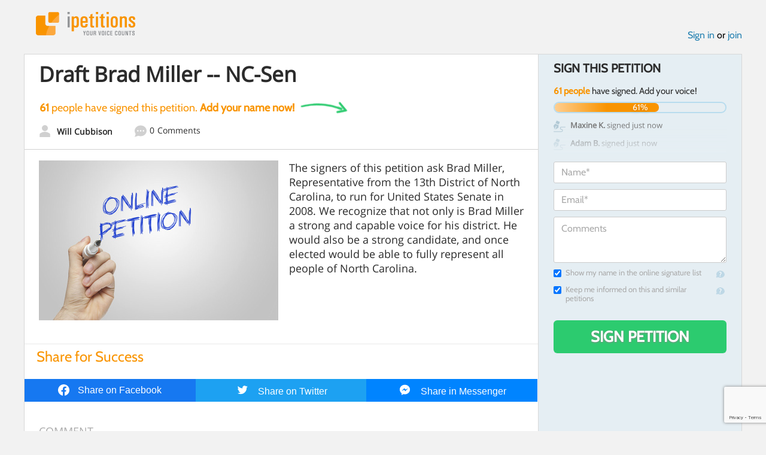

--- FILE ---
content_type: text/html; charset=utf-8
request_url: https://www.google.com/recaptcha/api2/anchor?ar=1&k=6LcFiWspAAAAAC7kwjTJ-C25bnrLYUjPVW3kG27E&co=aHR0cHM6Ly93d3cuaXBldGl0aW9ucy5jb206NDQz&hl=en&v=PoyoqOPhxBO7pBk68S4YbpHZ&size=invisible&anchor-ms=20000&execute-ms=30000&cb=sbsrbw2d7t24
body_size: 49092
content:
<!DOCTYPE HTML><html dir="ltr" lang="en"><head><meta http-equiv="Content-Type" content="text/html; charset=UTF-8">
<meta http-equiv="X-UA-Compatible" content="IE=edge">
<title>reCAPTCHA</title>
<style type="text/css">
/* cyrillic-ext */
@font-face {
  font-family: 'Roboto';
  font-style: normal;
  font-weight: 400;
  font-stretch: 100%;
  src: url(//fonts.gstatic.com/s/roboto/v48/KFO7CnqEu92Fr1ME7kSn66aGLdTylUAMa3GUBHMdazTgWw.woff2) format('woff2');
  unicode-range: U+0460-052F, U+1C80-1C8A, U+20B4, U+2DE0-2DFF, U+A640-A69F, U+FE2E-FE2F;
}
/* cyrillic */
@font-face {
  font-family: 'Roboto';
  font-style: normal;
  font-weight: 400;
  font-stretch: 100%;
  src: url(//fonts.gstatic.com/s/roboto/v48/KFO7CnqEu92Fr1ME7kSn66aGLdTylUAMa3iUBHMdazTgWw.woff2) format('woff2');
  unicode-range: U+0301, U+0400-045F, U+0490-0491, U+04B0-04B1, U+2116;
}
/* greek-ext */
@font-face {
  font-family: 'Roboto';
  font-style: normal;
  font-weight: 400;
  font-stretch: 100%;
  src: url(//fonts.gstatic.com/s/roboto/v48/KFO7CnqEu92Fr1ME7kSn66aGLdTylUAMa3CUBHMdazTgWw.woff2) format('woff2');
  unicode-range: U+1F00-1FFF;
}
/* greek */
@font-face {
  font-family: 'Roboto';
  font-style: normal;
  font-weight: 400;
  font-stretch: 100%;
  src: url(//fonts.gstatic.com/s/roboto/v48/KFO7CnqEu92Fr1ME7kSn66aGLdTylUAMa3-UBHMdazTgWw.woff2) format('woff2');
  unicode-range: U+0370-0377, U+037A-037F, U+0384-038A, U+038C, U+038E-03A1, U+03A3-03FF;
}
/* math */
@font-face {
  font-family: 'Roboto';
  font-style: normal;
  font-weight: 400;
  font-stretch: 100%;
  src: url(//fonts.gstatic.com/s/roboto/v48/KFO7CnqEu92Fr1ME7kSn66aGLdTylUAMawCUBHMdazTgWw.woff2) format('woff2');
  unicode-range: U+0302-0303, U+0305, U+0307-0308, U+0310, U+0312, U+0315, U+031A, U+0326-0327, U+032C, U+032F-0330, U+0332-0333, U+0338, U+033A, U+0346, U+034D, U+0391-03A1, U+03A3-03A9, U+03B1-03C9, U+03D1, U+03D5-03D6, U+03F0-03F1, U+03F4-03F5, U+2016-2017, U+2034-2038, U+203C, U+2040, U+2043, U+2047, U+2050, U+2057, U+205F, U+2070-2071, U+2074-208E, U+2090-209C, U+20D0-20DC, U+20E1, U+20E5-20EF, U+2100-2112, U+2114-2115, U+2117-2121, U+2123-214F, U+2190, U+2192, U+2194-21AE, U+21B0-21E5, U+21F1-21F2, U+21F4-2211, U+2213-2214, U+2216-22FF, U+2308-230B, U+2310, U+2319, U+231C-2321, U+2336-237A, U+237C, U+2395, U+239B-23B7, U+23D0, U+23DC-23E1, U+2474-2475, U+25AF, U+25B3, U+25B7, U+25BD, U+25C1, U+25CA, U+25CC, U+25FB, U+266D-266F, U+27C0-27FF, U+2900-2AFF, U+2B0E-2B11, U+2B30-2B4C, U+2BFE, U+3030, U+FF5B, U+FF5D, U+1D400-1D7FF, U+1EE00-1EEFF;
}
/* symbols */
@font-face {
  font-family: 'Roboto';
  font-style: normal;
  font-weight: 400;
  font-stretch: 100%;
  src: url(//fonts.gstatic.com/s/roboto/v48/KFO7CnqEu92Fr1ME7kSn66aGLdTylUAMaxKUBHMdazTgWw.woff2) format('woff2');
  unicode-range: U+0001-000C, U+000E-001F, U+007F-009F, U+20DD-20E0, U+20E2-20E4, U+2150-218F, U+2190, U+2192, U+2194-2199, U+21AF, U+21E6-21F0, U+21F3, U+2218-2219, U+2299, U+22C4-22C6, U+2300-243F, U+2440-244A, U+2460-24FF, U+25A0-27BF, U+2800-28FF, U+2921-2922, U+2981, U+29BF, U+29EB, U+2B00-2BFF, U+4DC0-4DFF, U+FFF9-FFFB, U+10140-1018E, U+10190-1019C, U+101A0, U+101D0-101FD, U+102E0-102FB, U+10E60-10E7E, U+1D2C0-1D2D3, U+1D2E0-1D37F, U+1F000-1F0FF, U+1F100-1F1AD, U+1F1E6-1F1FF, U+1F30D-1F30F, U+1F315, U+1F31C, U+1F31E, U+1F320-1F32C, U+1F336, U+1F378, U+1F37D, U+1F382, U+1F393-1F39F, U+1F3A7-1F3A8, U+1F3AC-1F3AF, U+1F3C2, U+1F3C4-1F3C6, U+1F3CA-1F3CE, U+1F3D4-1F3E0, U+1F3ED, U+1F3F1-1F3F3, U+1F3F5-1F3F7, U+1F408, U+1F415, U+1F41F, U+1F426, U+1F43F, U+1F441-1F442, U+1F444, U+1F446-1F449, U+1F44C-1F44E, U+1F453, U+1F46A, U+1F47D, U+1F4A3, U+1F4B0, U+1F4B3, U+1F4B9, U+1F4BB, U+1F4BF, U+1F4C8-1F4CB, U+1F4D6, U+1F4DA, U+1F4DF, U+1F4E3-1F4E6, U+1F4EA-1F4ED, U+1F4F7, U+1F4F9-1F4FB, U+1F4FD-1F4FE, U+1F503, U+1F507-1F50B, U+1F50D, U+1F512-1F513, U+1F53E-1F54A, U+1F54F-1F5FA, U+1F610, U+1F650-1F67F, U+1F687, U+1F68D, U+1F691, U+1F694, U+1F698, U+1F6AD, U+1F6B2, U+1F6B9-1F6BA, U+1F6BC, U+1F6C6-1F6CF, U+1F6D3-1F6D7, U+1F6E0-1F6EA, U+1F6F0-1F6F3, U+1F6F7-1F6FC, U+1F700-1F7FF, U+1F800-1F80B, U+1F810-1F847, U+1F850-1F859, U+1F860-1F887, U+1F890-1F8AD, U+1F8B0-1F8BB, U+1F8C0-1F8C1, U+1F900-1F90B, U+1F93B, U+1F946, U+1F984, U+1F996, U+1F9E9, U+1FA00-1FA6F, U+1FA70-1FA7C, U+1FA80-1FA89, U+1FA8F-1FAC6, U+1FACE-1FADC, U+1FADF-1FAE9, U+1FAF0-1FAF8, U+1FB00-1FBFF;
}
/* vietnamese */
@font-face {
  font-family: 'Roboto';
  font-style: normal;
  font-weight: 400;
  font-stretch: 100%;
  src: url(//fonts.gstatic.com/s/roboto/v48/KFO7CnqEu92Fr1ME7kSn66aGLdTylUAMa3OUBHMdazTgWw.woff2) format('woff2');
  unicode-range: U+0102-0103, U+0110-0111, U+0128-0129, U+0168-0169, U+01A0-01A1, U+01AF-01B0, U+0300-0301, U+0303-0304, U+0308-0309, U+0323, U+0329, U+1EA0-1EF9, U+20AB;
}
/* latin-ext */
@font-face {
  font-family: 'Roboto';
  font-style: normal;
  font-weight: 400;
  font-stretch: 100%;
  src: url(//fonts.gstatic.com/s/roboto/v48/KFO7CnqEu92Fr1ME7kSn66aGLdTylUAMa3KUBHMdazTgWw.woff2) format('woff2');
  unicode-range: U+0100-02BA, U+02BD-02C5, U+02C7-02CC, U+02CE-02D7, U+02DD-02FF, U+0304, U+0308, U+0329, U+1D00-1DBF, U+1E00-1E9F, U+1EF2-1EFF, U+2020, U+20A0-20AB, U+20AD-20C0, U+2113, U+2C60-2C7F, U+A720-A7FF;
}
/* latin */
@font-face {
  font-family: 'Roboto';
  font-style: normal;
  font-weight: 400;
  font-stretch: 100%;
  src: url(//fonts.gstatic.com/s/roboto/v48/KFO7CnqEu92Fr1ME7kSn66aGLdTylUAMa3yUBHMdazQ.woff2) format('woff2');
  unicode-range: U+0000-00FF, U+0131, U+0152-0153, U+02BB-02BC, U+02C6, U+02DA, U+02DC, U+0304, U+0308, U+0329, U+2000-206F, U+20AC, U+2122, U+2191, U+2193, U+2212, U+2215, U+FEFF, U+FFFD;
}
/* cyrillic-ext */
@font-face {
  font-family: 'Roboto';
  font-style: normal;
  font-weight: 500;
  font-stretch: 100%;
  src: url(//fonts.gstatic.com/s/roboto/v48/KFO7CnqEu92Fr1ME7kSn66aGLdTylUAMa3GUBHMdazTgWw.woff2) format('woff2');
  unicode-range: U+0460-052F, U+1C80-1C8A, U+20B4, U+2DE0-2DFF, U+A640-A69F, U+FE2E-FE2F;
}
/* cyrillic */
@font-face {
  font-family: 'Roboto';
  font-style: normal;
  font-weight: 500;
  font-stretch: 100%;
  src: url(//fonts.gstatic.com/s/roboto/v48/KFO7CnqEu92Fr1ME7kSn66aGLdTylUAMa3iUBHMdazTgWw.woff2) format('woff2');
  unicode-range: U+0301, U+0400-045F, U+0490-0491, U+04B0-04B1, U+2116;
}
/* greek-ext */
@font-face {
  font-family: 'Roboto';
  font-style: normal;
  font-weight: 500;
  font-stretch: 100%;
  src: url(//fonts.gstatic.com/s/roboto/v48/KFO7CnqEu92Fr1ME7kSn66aGLdTylUAMa3CUBHMdazTgWw.woff2) format('woff2');
  unicode-range: U+1F00-1FFF;
}
/* greek */
@font-face {
  font-family: 'Roboto';
  font-style: normal;
  font-weight: 500;
  font-stretch: 100%;
  src: url(//fonts.gstatic.com/s/roboto/v48/KFO7CnqEu92Fr1ME7kSn66aGLdTylUAMa3-UBHMdazTgWw.woff2) format('woff2');
  unicode-range: U+0370-0377, U+037A-037F, U+0384-038A, U+038C, U+038E-03A1, U+03A3-03FF;
}
/* math */
@font-face {
  font-family: 'Roboto';
  font-style: normal;
  font-weight: 500;
  font-stretch: 100%;
  src: url(//fonts.gstatic.com/s/roboto/v48/KFO7CnqEu92Fr1ME7kSn66aGLdTylUAMawCUBHMdazTgWw.woff2) format('woff2');
  unicode-range: U+0302-0303, U+0305, U+0307-0308, U+0310, U+0312, U+0315, U+031A, U+0326-0327, U+032C, U+032F-0330, U+0332-0333, U+0338, U+033A, U+0346, U+034D, U+0391-03A1, U+03A3-03A9, U+03B1-03C9, U+03D1, U+03D5-03D6, U+03F0-03F1, U+03F4-03F5, U+2016-2017, U+2034-2038, U+203C, U+2040, U+2043, U+2047, U+2050, U+2057, U+205F, U+2070-2071, U+2074-208E, U+2090-209C, U+20D0-20DC, U+20E1, U+20E5-20EF, U+2100-2112, U+2114-2115, U+2117-2121, U+2123-214F, U+2190, U+2192, U+2194-21AE, U+21B0-21E5, U+21F1-21F2, U+21F4-2211, U+2213-2214, U+2216-22FF, U+2308-230B, U+2310, U+2319, U+231C-2321, U+2336-237A, U+237C, U+2395, U+239B-23B7, U+23D0, U+23DC-23E1, U+2474-2475, U+25AF, U+25B3, U+25B7, U+25BD, U+25C1, U+25CA, U+25CC, U+25FB, U+266D-266F, U+27C0-27FF, U+2900-2AFF, U+2B0E-2B11, U+2B30-2B4C, U+2BFE, U+3030, U+FF5B, U+FF5D, U+1D400-1D7FF, U+1EE00-1EEFF;
}
/* symbols */
@font-face {
  font-family: 'Roboto';
  font-style: normal;
  font-weight: 500;
  font-stretch: 100%;
  src: url(//fonts.gstatic.com/s/roboto/v48/KFO7CnqEu92Fr1ME7kSn66aGLdTylUAMaxKUBHMdazTgWw.woff2) format('woff2');
  unicode-range: U+0001-000C, U+000E-001F, U+007F-009F, U+20DD-20E0, U+20E2-20E4, U+2150-218F, U+2190, U+2192, U+2194-2199, U+21AF, U+21E6-21F0, U+21F3, U+2218-2219, U+2299, U+22C4-22C6, U+2300-243F, U+2440-244A, U+2460-24FF, U+25A0-27BF, U+2800-28FF, U+2921-2922, U+2981, U+29BF, U+29EB, U+2B00-2BFF, U+4DC0-4DFF, U+FFF9-FFFB, U+10140-1018E, U+10190-1019C, U+101A0, U+101D0-101FD, U+102E0-102FB, U+10E60-10E7E, U+1D2C0-1D2D3, U+1D2E0-1D37F, U+1F000-1F0FF, U+1F100-1F1AD, U+1F1E6-1F1FF, U+1F30D-1F30F, U+1F315, U+1F31C, U+1F31E, U+1F320-1F32C, U+1F336, U+1F378, U+1F37D, U+1F382, U+1F393-1F39F, U+1F3A7-1F3A8, U+1F3AC-1F3AF, U+1F3C2, U+1F3C4-1F3C6, U+1F3CA-1F3CE, U+1F3D4-1F3E0, U+1F3ED, U+1F3F1-1F3F3, U+1F3F5-1F3F7, U+1F408, U+1F415, U+1F41F, U+1F426, U+1F43F, U+1F441-1F442, U+1F444, U+1F446-1F449, U+1F44C-1F44E, U+1F453, U+1F46A, U+1F47D, U+1F4A3, U+1F4B0, U+1F4B3, U+1F4B9, U+1F4BB, U+1F4BF, U+1F4C8-1F4CB, U+1F4D6, U+1F4DA, U+1F4DF, U+1F4E3-1F4E6, U+1F4EA-1F4ED, U+1F4F7, U+1F4F9-1F4FB, U+1F4FD-1F4FE, U+1F503, U+1F507-1F50B, U+1F50D, U+1F512-1F513, U+1F53E-1F54A, U+1F54F-1F5FA, U+1F610, U+1F650-1F67F, U+1F687, U+1F68D, U+1F691, U+1F694, U+1F698, U+1F6AD, U+1F6B2, U+1F6B9-1F6BA, U+1F6BC, U+1F6C6-1F6CF, U+1F6D3-1F6D7, U+1F6E0-1F6EA, U+1F6F0-1F6F3, U+1F6F7-1F6FC, U+1F700-1F7FF, U+1F800-1F80B, U+1F810-1F847, U+1F850-1F859, U+1F860-1F887, U+1F890-1F8AD, U+1F8B0-1F8BB, U+1F8C0-1F8C1, U+1F900-1F90B, U+1F93B, U+1F946, U+1F984, U+1F996, U+1F9E9, U+1FA00-1FA6F, U+1FA70-1FA7C, U+1FA80-1FA89, U+1FA8F-1FAC6, U+1FACE-1FADC, U+1FADF-1FAE9, U+1FAF0-1FAF8, U+1FB00-1FBFF;
}
/* vietnamese */
@font-face {
  font-family: 'Roboto';
  font-style: normal;
  font-weight: 500;
  font-stretch: 100%;
  src: url(//fonts.gstatic.com/s/roboto/v48/KFO7CnqEu92Fr1ME7kSn66aGLdTylUAMa3OUBHMdazTgWw.woff2) format('woff2');
  unicode-range: U+0102-0103, U+0110-0111, U+0128-0129, U+0168-0169, U+01A0-01A1, U+01AF-01B0, U+0300-0301, U+0303-0304, U+0308-0309, U+0323, U+0329, U+1EA0-1EF9, U+20AB;
}
/* latin-ext */
@font-face {
  font-family: 'Roboto';
  font-style: normal;
  font-weight: 500;
  font-stretch: 100%;
  src: url(//fonts.gstatic.com/s/roboto/v48/KFO7CnqEu92Fr1ME7kSn66aGLdTylUAMa3KUBHMdazTgWw.woff2) format('woff2');
  unicode-range: U+0100-02BA, U+02BD-02C5, U+02C7-02CC, U+02CE-02D7, U+02DD-02FF, U+0304, U+0308, U+0329, U+1D00-1DBF, U+1E00-1E9F, U+1EF2-1EFF, U+2020, U+20A0-20AB, U+20AD-20C0, U+2113, U+2C60-2C7F, U+A720-A7FF;
}
/* latin */
@font-face {
  font-family: 'Roboto';
  font-style: normal;
  font-weight: 500;
  font-stretch: 100%;
  src: url(//fonts.gstatic.com/s/roboto/v48/KFO7CnqEu92Fr1ME7kSn66aGLdTylUAMa3yUBHMdazQ.woff2) format('woff2');
  unicode-range: U+0000-00FF, U+0131, U+0152-0153, U+02BB-02BC, U+02C6, U+02DA, U+02DC, U+0304, U+0308, U+0329, U+2000-206F, U+20AC, U+2122, U+2191, U+2193, U+2212, U+2215, U+FEFF, U+FFFD;
}
/* cyrillic-ext */
@font-face {
  font-family: 'Roboto';
  font-style: normal;
  font-weight: 900;
  font-stretch: 100%;
  src: url(//fonts.gstatic.com/s/roboto/v48/KFO7CnqEu92Fr1ME7kSn66aGLdTylUAMa3GUBHMdazTgWw.woff2) format('woff2');
  unicode-range: U+0460-052F, U+1C80-1C8A, U+20B4, U+2DE0-2DFF, U+A640-A69F, U+FE2E-FE2F;
}
/* cyrillic */
@font-face {
  font-family: 'Roboto';
  font-style: normal;
  font-weight: 900;
  font-stretch: 100%;
  src: url(//fonts.gstatic.com/s/roboto/v48/KFO7CnqEu92Fr1ME7kSn66aGLdTylUAMa3iUBHMdazTgWw.woff2) format('woff2');
  unicode-range: U+0301, U+0400-045F, U+0490-0491, U+04B0-04B1, U+2116;
}
/* greek-ext */
@font-face {
  font-family: 'Roboto';
  font-style: normal;
  font-weight: 900;
  font-stretch: 100%;
  src: url(//fonts.gstatic.com/s/roboto/v48/KFO7CnqEu92Fr1ME7kSn66aGLdTylUAMa3CUBHMdazTgWw.woff2) format('woff2');
  unicode-range: U+1F00-1FFF;
}
/* greek */
@font-face {
  font-family: 'Roboto';
  font-style: normal;
  font-weight: 900;
  font-stretch: 100%;
  src: url(//fonts.gstatic.com/s/roboto/v48/KFO7CnqEu92Fr1ME7kSn66aGLdTylUAMa3-UBHMdazTgWw.woff2) format('woff2');
  unicode-range: U+0370-0377, U+037A-037F, U+0384-038A, U+038C, U+038E-03A1, U+03A3-03FF;
}
/* math */
@font-face {
  font-family: 'Roboto';
  font-style: normal;
  font-weight: 900;
  font-stretch: 100%;
  src: url(//fonts.gstatic.com/s/roboto/v48/KFO7CnqEu92Fr1ME7kSn66aGLdTylUAMawCUBHMdazTgWw.woff2) format('woff2');
  unicode-range: U+0302-0303, U+0305, U+0307-0308, U+0310, U+0312, U+0315, U+031A, U+0326-0327, U+032C, U+032F-0330, U+0332-0333, U+0338, U+033A, U+0346, U+034D, U+0391-03A1, U+03A3-03A9, U+03B1-03C9, U+03D1, U+03D5-03D6, U+03F0-03F1, U+03F4-03F5, U+2016-2017, U+2034-2038, U+203C, U+2040, U+2043, U+2047, U+2050, U+2057, U+205F, U+2070-2071, U+2074-208E, U+2090-209C, U+20D0-20DC, U+20E1, U+20E5-20EF, U+2100-2112, U+2114-2115, U+2117-2121, U+2123-214F, U+2190, U+2192, U+2194-21AE, U+21B0-21E5, U+21F1-21F2, U+21F4-2211, U+2213-2214, U+2216-22FF, U+2308-230B, U+2310, U+2319, U+231C-2321, U+2336-237A, U+237C, U+2395, U+239B-23B7, U+23D0, U+23DC-23E1, U+2474-2475, U+25AF, U+25B3, U+25B7, U+25BD, U+25C1, U+25CA, U+25CC, U+25FB, U+266D-266F, U+27C0-27FF, U+2900-2AFF, U+2B0E-2B11, U+2B30-2B4C, U+2BFE, U+3030, U+FF5B, U+FF5D, U+1D400-1D7FF, U+1EE00-1EEFF;
}
/* symbols */
@font-face {
  font-family: 'Roboto';
  font-style: normal;
  font-weight: 900;
  font-stretch: 100%;
  src: url(//fonts.gstatic.com/s/roboto/v48/KFO7CnqEu92Fr1ME7kSn66aGLdTylUAMaxKUBHMdazTgWw.woff2) format('woff2');
  unicode-range: U+0001-000C, U+000E-001F, U+007F-009F, U+20DD-20E0, U+20E2-20E4, U+2150-218F, U+2190, U+2192, U+2194-2199, U+21AF, U+21E6-21F0, U+21F3, U+2218-2219, U+2299, U+22C4-22C6, U+2300-243F, U+2440-244A, U+2460-24FF, U+25A0-27BF, U+2800-28FF, U+2921-2922, U+2981, U+29BF, U+29EB, U+2B00-2BFF, U+4DC0-4DFF, U+FFF9-FFFB, U+10140-1018E, U+10190-1019C, U+101A0, U+101D0-101FD, U+102E0-102FB, U+10E60-10E7E, U+1D2C0-1D2D3, U+1D2E0-1D37F, U+1F000-1F0FF, U+1F100-1F1AD, U+1F1E6-1F1FF, U+1F30D-1F30F, U+1F315, U+1F31C, U+1F31E, U+1F320-1F32C, U+1F336, U+1F378, U+1F37D, U+1F382, U+1F393-1F39F, U+1F3A7-1F3A8, U+1F3AC-1F3AF, U+1F3C2, U+1F3C4-1F3C6, U+1F3CA-1F3CE, U+1F3D4-1F3E0, U+1F3ED, U+1F3F1-1F3F3, U+1F3F5-1F3F7, U+1F408, U+1F415, U+1F41F, U+1F426, U+1F43F, U+1F441-1F442, U+1F444, U+1F446-1F449, U+1F44C-1F44E, U+1F453, U+1F46A, U+1F47D, U+1F4A3, U+1F4B0, U+1F4B3, U+1F4B9, U+1F4BB, U+1F4BF, U+1F4C8-1F4CB, U+1F4D6, U+1F4DA, U+1F4DF, U+1F4E3-1F4E6, U+1F4EA-1F4ED, U+1F4F7, U+1F4F9-1F4FB, U+1F4FD-1F4FE, U+1F503, U+1F507-1F50B, U+1F50D, U+1F512-1F513, U+1F53E-1F54A, U+1F54F-1F5FA, U+1F610, U+1F650-1F67F, U+1F687, U+1F68D, U+1F691, U+1F694, U+1F698, U+1F6AD, U+1F6B2, U+1F6B9-1F6BA, U+1F6BC, U+1F6C6-1F6CF, U+1F6D3-1F6D7, U+1F6E0-1F6EA, U+1F6F0-1F6F3, U+1F6F7-1F6FC, U+1F700-1F7FF, U+1F800-1F80B, U+1F810-1F847, U+1F850-1F859, U+1F860-1F887, U+1F890-1F8AD, U+1F8B0-1F8BB, U+1F8C0-1F8C1, U+1F900-1F90B, U+1F93B, U+1F946, U+1F984, U+1F996, U+1F9E9, U+1FA00-1FA6F, U+1FA70-1FA7C, U+1FA80-1FA89, U+1FA8F-1FAC6, U+1FACE-1FADC, U+1FADF-1FAE9, U+1FAF0-1FAF8, U+1FB00-1FBFF;
}
/* vietnamese */
@font-face {
  font-family: 'Roboto';
  font-style: normal;
  font-weight: 900;
  font-stretch: 100%;
  src: url(//fonts.gstatic.com/s/roboto/v48/KFO7CnqEu92Fr1ME7kSn66aGLdTylUAMa3OUBHMdazTgWw.woff2) format('woff2');
  unicode-range: U+0102-0103, U+0110-0111, U+0128-0129, U+0168-0169, U+01A0-01A1, U+01AF-01B0, U+0300-0301, U+0303-0304, U+0308-0309, U+0323, U+0329, U+1EA0-1EF9, U+20AB;
}
/* latin-ext */
@font-face {
  font-family: 'Roboto';
  font-style: normal;
  font-weight: 900;
  font-stretch: 100%;
  src: url(//fonts.gstatic.com/s/roboto/v48/KFO7CnqEu92Fr1ME7kSn66aGLdTylUAMa3KUBHMdazTgWw.woff2) format('woff2');
  unicode-range: U+0100-02BA, U+02BD-02C5, U+02C7-02CC, U+02CE-02D7, U+02DD-02FF, U+0304, U+0308, U+0329, U+1D00-1DBF, U+1E00-1E9F, U+1EF2-1EFF, U+2020, U+20A0-20AB, U+20AD-20C0, U+2113, U+2C60-2C7F, U+A720-A7FF;
}
/* latin */
@font-face {
  font-family: 'Roboto';
  font-style: normal;
  font-weight: 900;
  font-stretch: 100%;
  src: url(//fonts.gstatic.com/s/roboto/v48/KFO7CnqEu92Fr1ME7kSn66aGLdTylUAMa3yUBHMdazQ.woff2) format('woff2');
  unicode-range: U+0000-00FF, U+0131, U+0152-0153, U+02BB-02BC, U+02C6, U+02DA, U+02DC, U+0304, U+0308, U+0329, U+2000-206F, U+20AC, U+2122, U+2191, U+2193, U+2212, U+2215, U+FEFF, U+FFFD;
}

</style>
<link rel="stylesheet" type="text/css" href="https://www.gstatic.com/recaptcha/releases/PoyoqOPhxBO7pBk68S4YbpHZ/styles__ltr.css">
<script nonce="ml4Odt7XjwDC2Lwc9z4o8Q" type="text/javascript">window['__recaptcha_api'] = 'https://www.google.com/recaptcha/api2/';</script>
<script type="text/javascript" src="https://www.gstatic.com/recaptcha/releases/PoyoqOPhxBO7pBk68S4YbpHZ/recaptcha__en.js" nonce="ml4Odt7XjwDC2Lwc9z4o8Q">
      
    </script></head>
<body><div id="rc-anchor-alert" class="rc-anchor-alert"></div>
<input type="hidden" id="recaptcha-token" value="[base64]">
<script type="text/javascript" nonce="ml4Odt7XjwDC2Lwc9z4o8Q">
      recaptcha.anchor.Main.init("[\x22ainput\x22,[\x22bgdata\x22,\x22\x22,\[base64]/[base64]/[base64]/KE4oMTI0LHYsdi5HKSxMWihsLHYpKTpOKDEyNCx2LGwpLFYpLHYpLFQpKSxGKDE3MSx2KX0scjc9ZnVuY3Rpb24obCl7cmV0dXJuIGx9LEM9ZnVuY3Rpb24obCxWLHYpe04odixsLFYpLFZbYWtdPTI3OTZ9LG49ZnVuY3Rpb24obCxWKXtWLlg9KChWLlg/[base64]/[base64]/[base64]/[base64]/[base64]/[base64]/[base64]/[base64]/[base64]/[base64]/[base64]\\u003d\x22,\[base64]\x22,\[base64]/DrEopw4hNwr1ObsKLw5M2wqrCvwo6azlPwqzDnFjCskIswoIgwpbDlcKDBcKawpcTw7ZjY8Oxw65Xwr4ow47DrnrCj8KAw5FzCChSw753ETrDjX7DhHFzNg1Ew7xTE0tiwpM3GcOqbsKDwprDnnfDvcKvwr/Dg8KawppobiPCkGx3wqcPB8OGwovCmnBjC0bCrcKmM8OJAhQhw6PCmU/CrXFqwr9Mw7LCocOHRwhdOV5tbMOHUMKcdsKBw43CjsODwooVwoIBTUTCucOWOiYiwrzDtsKGdSo1S8KdJGzCrU0IwqsKOsOfw6gDwrVTJXRjJwYyw40zM8Kdw73DqT8fRgLCgMKqcFTCpsOkw6x0JRpSJk7Dg0/[base64]/DlsKCeMO5ZMK8w7UewoF+woPCu8KhworCgcKuwposwqTCrcOpwr/[base64]/CnQ9KVyMcwofDl8KTFsOZwrTClz5ZwpIJAzfDp8OSQMOqPMKCesKDw47CmHFbw5nCnMKqwr50wqbCuUnDjsKycMO2w4BlwqjCmxvCi1pbYDrCgsKHw6NeUE/[base64]/wqLDvmTCuC3DlcOnLljCusO0QWbDksKWw6MAwrXDkAFjwrjCmnDDmGnDnMO4w4TDpVQnw43CvMKWwoLDnXHDoMKow5rDr8OQX8KMESY5P8OtZ2ZVKmw7w49dw67DqyTDh0rDrsOjIzLDjyzCvMOvJMKFwrbCnMOZw6EWw5nCuwnCiCYHV1Epw4nDvCjDvMOLw6/CnMKjWsOJw50xFAhWwqssFEFpVwFUKcOGDyXDjcK/UCIpwqI2w5PDpcK9XcKmXGHCkw8Tw6g/dkbChkgrbsO8wpHDokLCuHciUsOfYwt+wozDtG0Rwp0resKEwpDCt8K7D8O1w7rCtWrDp3Bcw69AwpPDisKlw6xHQsOfw77Dt8Klw6caBMKtf8OXJW/Cji/Cs8Odw6E5c8OeGMKfw5AEGMKsw7jCjHwAw4LDtADDgyMXShdjwqYdUsKiw5PDiXzDrMKLwpbDuQkaWcO1ecKfTFjDtx/[base64]/P2kOSxZZwo4/SANrw7bCgifCqT/[base64]/woMjwrBYVSBhcsK3Q8KPwr93VsK8UsONaFMDwrrDsjfDqcKpwrxlAEc9QD8Xw4TDkMOew7TCtsOBfFnDkmtEWMKSw6EvcMOrw77CjS8Cw4LClsK3GA19wqU0RMOeEMK3wqBEPh3Dv0hSS8OfJjLCqcKEKsKjWnXDsH/DksOuUTAlw491wozCozLCqBjCqTLCs8OowqLCg8K2BcOww6JtGMO1w6E1wrlEXMOHKQPCrQI/wrzDqMK2w73DkU7Cp27CvDxvF8OiScKKBynDj8Orw7JHw4kOYh3DjgvCrMKuwpvCjsKKworDs8K1wojCrUzDjTIGIwHCrgxCw63DsMObJUsVQy1bw4rCksOHw7UOb8Oda8OTIVYxwo7Dq8O/wqbCn8KNUB7CvsKEw7p7w4HClRERJ8K6w64xHx3DjcK1FcOBbQ3Cg0AJUFhNZ8OFQcKWwqwcK8ObwpTCmi5Ew4fCrsO+w63DncKFw6PCq8KgRMKidcOWw41ZWcKqw6VTK8ORw4/ChsKEXcOdwqkwLMKzw5FDw4bClcKDUMOCGEHDlC00fMK2w4IPw6Rbw6JYw7N2wqLCnX9/XMO0N8OpwqEzwqzDmsOtD8KqUyjDisKpw7LCtcO0wqpjOsKtw5LDjyoDFcKdwrgGeEpGKsOQwrBNDQtewpc5wqxcwqDDo8Klw6Vuw7Asw5jCnHkKQMKowqbCosKHw7nCjAHCvcO/alN4woNiB8Ksw4l5FnnCqWHCqlAPwpvDvjXDvlTCi8KDTMONwp1UwqzCg3fCoWLDpMKCBS/DusOeWsKZw4fDnXhgPGvChsOTPkbCv1A/w7/Dl8KXe1vDtcO/woc2wqYPEcKrCsKOJG7CpEjCmiAAw7ZEblXCusKPwpXCscOnw6XCmsO1w6oHwo9ewqTClsK2wp3CgcOWw5sCw5/CnhnCr3V4wpPDnsKww7fDocOTwq/DnsKvJ3LClcKRX34IJMKEGcKgDynDtcKKw5Fvw6vCvcOuwrfDmRlTasOWBsKjwpzCosK+dzXDpB94w43DhcKnwqDDicKIw5Qrw6NCw6LCgsO1w6vDj8KlNcKrWmPDm8KyJ8K3envDt8K/[base64]/Dq8KENsOcw65NfxvChg7CqxnCuXQLZhHCr1PDg8OJa1Mrw456wrfCqERqTGcBS8KgOCbChsOYQsO/wpNBa8OHw7gGwrvDmsOrw6Ejw5xOwpE/X8OHw50IKRnDn3xWw5U3w6nCp8KFGR0WD8KXEXjCklfDjBt1V2sYwp5ywoPCih/DkjXDll8twrHCnUvDpkZMwr8gwoTCugnDkMKHw4M4LGYRM8K6w7PDtMOQw7TDosOBwoLCnkM7ccK0w6RewpDCssKkFhZewr/DtRN/ecK+wqHCscOKEsKiw7MNLcKOB8KPcjRbw6QoX8O5w57Cq1TCgcOWRWcFdjFBw7rCvBFVwp/[base64]/[base64]/DmXhcwqPDmSQ5wpXCjmkdwqtQQMKLw6kYwppyRsOsPEPCowBrQsKxwp/CpMOlw6/CkcOLw69ZTTTDnMOswrbChAZRcsOYw6RGd8OFw4RlacOYw7vCgQ8/[base64]/w4TClcKRwp/[base64]/[base64]/TMKBwodbNRTClHDCgQBGBn9cWirDvsOmwqjCr1HCq3o3YyUiwqkEDi84w7LCrMKnwp9qw45Fw4/DksK/wosmw7wdwr3DlArCtT7DncKnwqfDu2DCpmXDnMOTwpIswoYYw4VYLMKXwpDDgDcsdcKCw444WcOiPcOnSsKFcBNTAMKrBsOhNVccZFxlw65sw43Do1wZUcO4NUZTw6FAGnzDuB/Cs8Osw7snwpDDq8OxwrHDgyTCu08/wqIBWcOfw7pcw4HDhMOJPcKbw5vCnmEmw6EQacK/w78HO2ZMw5/DjMK/LsO7w6cbRhrCucOqNsK0w47CgMOUw4pjLsOrwqzCocKuV8KhRh7DgsO9wqvCjBDDuDjClsO9wo/ClsOvacOxwrPCm8O1WSbCvmvDtHbDt8Okwr4dwrrClQF/wo57wqpCGsKnwpzCsC7DnMKLO8OZOz1BMMKPGxHCv8OVEzo3c8K+KsO9w68cwp/CnTpTBMO/woMqcDvDgMKnw6zDvMKYwrR6w4jCsR0uAcKVw5R2YR7DicKdXMKlwr/DrsO/SMKNdMKRwo1tUGAbw4fDsEQubcOmwqjCkisDYsKewpN3wqgiIysMwpMuPH06wqB0woobUx5hwr7DssO8woVLwql4FiTDu8OZITLDmcKQDsOSwp7DmBUMXMK8wo9GwrETw4ZEw4AENm3CiC7Cj8KXH8OHw546KsK2wojCrMOVwrUnwoIVUiIywqjDoMO0JBJEQi/CoMO5wqAVw4A3H1EJw7bCmsO+wrLDlGTDsMK0wpBtA8OeRl5TciI+w6jDp2jCpMOCZ8Orwq4vw7l8wq1sCWfCjHlTf3F8LkbClQrDvMOMwpM+wofCjsO9fMKJw5khw73DlEDDqhjDrTFubE19D8OECjEgwoTDrw9NMsORwrBMe2DCrnlPw6BPwrZ1HHnDtCdxw4/DkMK1wp91TcOXw4AJLhjDjzYBfV5bwoXCr8K7Untrw7nDnsKJwrDCncOWC8KNw6XDvcOsw705w6nDn8Oew6YxwozCl8Oyw7jCmjZew7XCvj3DlcKAFkLCo1/DpzDCl2J1B8K2YHDDsRUzw5lGwpEgwq7DhkVIwrJFwqvDnMKVw7pFwoHDssK5Ox9LCsKWXcOuHsKrwrvCkVPCuDHDg3sSwrPDsFPDmUgYUsKgw5bChsKIw5HCs8O+w4PCmsOna8KwwqvDjw/DozTDt8O2T8KsM8KWFw1uw5vDkWjDtMOcL8OgasKXMiotYsO0b8OFQSLDmypHEcKdw5XDrcOsw5TDpmsCw7x2w6FlwoAAwrXCtTDCgwMpw6/[base64]/Djl1gUsOuCsOdwoPDlcKVIMK8wqbCmUPCiMOaVTMWb0ojdirCgA3Dj8KeQ8K3QMKmE1bDm0Z1ZE4+RcOow6QTwq/DhQgJW1JnCcONwoAdcmlmbQZswpN4wpkuIFQdCcOsw69Cwq0Ub1BjLHhtLjzCkcOILnUrwrLDs8OyB8KiGVHDngTCrzQHSRrCu8OcUsKMY8OVwq3Djx/Dqxhnw7rDrCXCoMK0wqo0T8KGw4BMwqY/w6XDrsO+w4rDtMKBOcOfLAgPKsKQIX8mQ8KSw5bDrx/[base64]/[base64]/GsOBwqBSwpZswrPCncKSwo8sLsOQwpnCisKOb27CrMOuVz0VwoNyMGTCu8OIJ8OHwqTDgMKiw4HDiCgvw4TCu8K6wqMVw73Cuh3ChcOfwrbCjsK2woErNiLClUV0asOAXsOueMKQYcKqQMOqw4ZtDwjDocK/csOBVCRoEsK0w70Vw6XCgcK/[base64]/w5HDlyVLWnV2WsKjScK6NiHCqMOAG8OWw6tCW8KfwptSZsKswosBXFHDpMO4w5DCtsO+w7olcwdhwq/DvXtoeX/CnSMAwplXwqDDu2hUwosxAwVHw7x+wrrDvMK/w7vDrQp1w5QAGsKPw7Y5P8K9w6LDv8KDe8Oyw4A2C0Acw4vCpcK2VyvDn8K3w5tYw7vCgGEVwqhDWcKtwrfCm8O/JsKCPyLCnhE8AHvCpMKeIjjDrGHDu8O4woHDqsO+w70SbSvCgXDCpgAYwqVVYsKJEsKoIEvDtcKwwqgcwrFuXk/CtkfCgcKEFAtGDBo6LlLDh8Kjw5V6wonCnsK5wp5zDicNbEEOWsKmPcOKwpsqb8Kkw4JLwrAPw6nCmh/DqjjDkcKoQ3kKw7/CgxFaw5/DmMKVw7IRw6xcFMK2wpQnEcOGw70lw5PDhMOiHMKNwo/DvMORX8KAJMKkRcOKJCrCtynDpTpNw6fCohhwNVLClcOjB8O0w4FFwrUFdsOiwrnDmsK5aRrCvCl6w4PDvDfDhn4PwqpYw4vCnlI4Mw85w4DDgXROwprDnMKjw5wQwo1Bw4/[base64]/U8Oew7xhwqbCqExrGW9bw5pkwpdoDVd5YXpYw48Iw4dhw4rDvX41AmzCqcKzw6YVw7wdw6PCqMKcwpbDqMKyecO6WAAlw7p/wq0cw4UMw78tw4HDhCTClgnCksKYw4Q9KWpcwprDkMKyUsOKQlkXwo8FGS0oT8OLaRpAYMO2PsOKw7bDu8KxX1rCp8KtYA1iUyVPw7LDk2vDvFbDvAEtV8KmBQzCuW0/H8KfO8OMEsOuw6HCh8KGPDBcwrjCjsOlwoobGh8ORWPCsGE6w5TCuMOcRmTColN5OyzDvnrDvMKLExJCDAvDjmZ1wq8cwp7CusKew4vCpiTCvsKeSsO7w6nDiRUiwrDCrkzDjHYDeGjDlzN2w7M4GcOww6M0w7Z3wrYmwoU/w7FTMsK4w6MSw7fCpzo7Fy/ClcKYdcOFIMOGw6xHO8O1UgLCqV8QwpHCiyjDr2RYwrYWw61TXwIdHF/DiXDDj8KLFsOAdkDDvcKTw4trIwVVw7PCisKUVT/CkDx/[base64]/Dl2o/w41NCsK9wonCicKvw5bCtk8zQsKLBcKsw4NwfgfDmcOWw5IiBsKzV8OPGhbDisKDw4pKDUNlUG7DmzPDocO3CDbDhQVuwpfCu2XDiB3DssKfNGDDnmTCo8OoQWYmwoMCwoU9fcOLZXppw6DCuknCgcKFLHHDj3/[base64]/DtUIiYhzDn2cgwq7Ck3zDogkpwoQMEcOhwqTDiMODw4rCksOJJn3Djn4aw6rDr8OCOMOqw60jw4zDqmvDuAvDhXDCt0R5eMOSbT7DrzFNw5zDgmM0wqM/[base64]/CmA3CicOrfXMawpnCpcK7HMKxRxPCicOdw6/Cg8Ojw6/DgTlYw6J5XTFcw4RTcmg6Bk7DjMOqOj/Cj0fCnnnDt8OGBxTCrcKjMhTCu3HCmyAGKsODw6vCm33DvFwRQULDiEHDi8KBw60fWRUtQsOuA8KPw5DClsKUFBTDm0HDqcO/[base64]/DqmfDnRHDvsK7QSDCr8O+wqjDj8OBw4kpWwwsw6wEH8OGbMOfH3jCkcKVwpLCgsO4FcOxwr0jI8OEwr7Cq8Kuw5FYCsKQR8KoUB3DusOowrE9woIHwoTDnQHDisODw7LDvSnDv8KjwrHDscKRIcOkblRCw7rCtRE/QMOQwpDDjcKfw5zCosKfC8KPw7TDsMKHI8O0wp7DlMK/woPDjXEqBE92w6TClgbCnlQmw7EJH2lGw60rTMOAw7YBwp7DjsOYB8KpG2ZqTlHCgMO8AC9bdMKqwoYWB8OPw57Di1IVcsKCF8KJw6PDmjrDvMOvw5hLVsOHw5LDk1VzwoDCkMOCwqYQES4Lf8KBVVPCtxApw6UVw6LChQbCvC/DmsK8w4UzwrvDlFDCqMKqwoLCkyTDp8OIXsOKw49WelDDs8O2EQQgw6B+w63CmcKCw5nDl8OOdMKEwrNXTQbDpMObCsKvJ8KpL8OWwpjClzLCgcK2w6jCuFF6HWU/w5cUZDLCisKVL3ZWFWZNw4dXw6rCocORAjbDm8OaOGfDqMO2w43ChVfCiMKec8KJUsKYwqdnwqYAw73DkSvCk1vCq8K4w7lGeE19O8KtwqzDj1rCl8KGAivDs1UtwprDusOtw4wHwp3CisKJwq/CiTzDunAmf0bClgcJFMKMdMO/[base64]/[base64]/DqMK3wrnCki/Ct2PCjxbDuz3DrsOQwpvDsMKywpIEASE7J25hXFHDnwfDpsOXwrfDtcKHHsKIw7NragbCrEUwbwfDgkpEdMKlK8KBMW/CiXrDl1fCgS/DtETCkMOVKiVUw6vDqcKsA33CkcOQcMO1w4IiwrzDhcOPwo3Cs8KKw4bDq8OYKsK/fkDDncK/ZU0Vw5nDoSfCtcKiCMKYwptbwpTDtMKWw7Y4wqTCk28WJMOcw5IILW4xSFYsbXY8dsO5w61/JCTDjUHCvQsdBUPCscO/w6FrG2oowq8rRV9VcRRhw4xyw41MwqYgwrnDqwnDtxLCvQvDvmDDgkg+TzgbYyXDpTYtQcO+wq/DgD/CoMKhfcOdAcOzw77Cs8KMGsKaw49MwrzDinTCocKEW2MVFw9mwogeAF4gw7xbw6Z/LMKjTsOKwoE5OHTCpCjCq0HClMONw6huWhoYwoTDjcKwacKlY8Kmw5DCl8KbakRNNyLCpSbCpcK+WMObS8KTBFbCjsK5UsOTdMK5B8Opw4HDsD/DrXg9dMOqwoXCpzXDjyc7wofDrMK6w6zCm8KcAgbChsOQwo4rw4bDs8O/w6LDtgXDvsK4wrfDnjDCgMKZw57CpF3DqsK3ahPCiMKywq3DsnXDuinDvgILw4siE8KUUsOcwrHCjBnCocK0w6xGb8Onw6HCmcKtEH4fw5vCiSzCkMK2w7tVwptAYsK+DsO9XcOJJX5GwoxRL8KJwo/[base64]/CmcOLGsOzwqwjH8KxAG/DgMO/[base64]/[base64]/SMOUMlvCvjrDj8OkwofCnMOrw4smwrPCgxBww71HwprDucKOSig5A8KTQ8OeWMO2wp/DvMOow57CujnDozZ9EMOSD8KjVMKBM8O+w4DDmHskwo/CknxBwrIzw4smw4PDhsKwwpzDrkrCoGfDvcOaKx/DvCXDmsOvEmNQw4FPw7PDhMKOw6N2HRXCqcOrXGtGFEsxE8OiwrNNwqV4cmpaw6wAwqDCl8OIw6PDpMO3wp1fOsKuw6Rfw4vDpsO+w6xZe8OxYA7DtcORwoVhMsKawq7CrsKeaMKFw4pyw6sXw5wxwprDncKvw68nwo7CqG/Dl1oDw5bDok/ClQ9nWk7CmXzDlcO4w73Cm0zDk8KCw6HCp3PDnsOeP8Ouw5LCnMKpRAt6wpLDmsKPQ0rDrHN1wrPDk1QHwogvLm/DqDZ5w642MD7DoVPDhEbCqRtDNl9WPsObw51BRsKkS3HDvMOswojDo8ObHcOyQcKhwpvDmWDDrcOZbnYswrrDtWTDtsKyHMOcNMKWw7TDjMKlMcKaw7vCv8OZa8Ohw4vCmsK8wqrChcOXcyIHw5TDrkDDkcOnw4ZWTcKfw41KXMKhHcKMQQ7CnMOUMsOKccO/wqAYbMKIwrnDozd+wpYxUTk/U8OuSjHCokBXJMOAQsO9w5HDoi/[base64]/wrPCkBRgw5p+SHLDgcKawqBqanABX3pmVT3Dn8KJUg4zBgcRW8O/N8O2HcK5Z07CkcOgNhXDisKkDcKmw6rDmTN2CT08wqYKecO+wq7Cpg19KsKKeDPDjsOswqRcw5URdcODSzzDvAfCkgYkwr4Vw5DCucOJw5DCtnAAPHxwX8OAOMOPK8ODw4jDsAtuwr/[base64]/DjHtpYS5bwo/DhwUuw7nCsQTCg1nCtlYhwoBwecKVw7plwrsHwqEqG8O6wpDClsKJwpsdRhvCgcOpegJfGsKNc8K4GRLDq8OkDMK0BjEuScKRQH/Cr8OYw4bDhMOJLCvDjcOUw43Dh8KEfRAjw7DCtmbCmkoTwp0gIMKHw4QiwpsqT8KNwq/CnFDDkjcrwpnDsMOWDBDClsOkw4cuecKZRTnClETDs8OIwobDvTLCssONfCjDnGfDpQMyL8KOw50pwrEyw5Yew5h1wpALPlt6LwFUecK9wrrDm8Kwc0jDo3vCpsO7w4NQwrnCjsKhCS/CuTpzJsOEBcOgByzCtgIPJMKpDgXCrkTDvWJawrJKYQvCsCF3wqsvfgDCrWLDisKTQiTDuVPDsk7DnMODKmIBEHUjwodEwpdrwq59ZT1rw6bCtcKHw5zDmz0ewqk+wpLDhsOXw6otw7/DjsOfeWI8wplZcy1fwqjCgn9lb8KiwofCo1BXWE7CslZ8w5zCjFp6w7TCpMKtIS1gfE7DgiHDjR0Ub24Gw55/w4IFE8OcwpDCkMKtWXAfwoVOVDXClsOKw60XwqBgwp3DnXPCqsKvKRDCs2RTVcOlP1rDhCoWOsKzw75hN396BMOaw7wRO8KCYcK+GERFUUjCj8OXPsKfcA3DsMKERDDDjiDDpjFZwrHDumZQEcOJwq/CvmYdJm4rw5HDvMKpVRd2ZsOfHMK2wpjCuVjDvcOhLcOqw4lCwpfCosKSw73DtwTDh0TDpMKcw4XCoG3CtGrCscKZw6M/w6d/wrZPUTMYw6bDh8Kvw583wrbDjMK9X8Otw4gSAMOAw58sMWHCo0Bww65Yw7MFw4kkwrfCncOxPG3ChmXDuxvCp2DDnMK7w4jDiMOJVMOTJsOzZg8+w7Yzw5zDlEbCg8OGGcKnw4JRw4zCmjNuKiLDkTXCtnhrwqDDm2gbAS/DiMKRUA1rw6dWScKkRHTCrSJnKcOHwoxgw4jDvsKWRDrDv8KQwrhEJ8OCVG/Dnx0lwpBGwoVyCGhawrvDn8O5w7clA2tqMRLCkMKmDcKGRsOaw7hkHR8twrQYw57Clk0Bw6rDjcKcd8OmIcKkbcOaSnLDhk9OAS/[base64]/OUfDrsKeAcKpw6zCmsOkD8Ofwoc+wq/DtcKdIcOmw4XCjsKeYMKOI1LCsgHChDIYdMKlw7PDicO6w612w7IONsKew7w8PHDDtCVOOcO/W8KEWz0tw6J1dMOhQcKzwqbCuMK0wrtLQhPCssKswqLCpzHDjjvDs8O2NMK2wqPCjkHDu3/DiUzCnGoYwps6TcOkw5LCqcO7w5oUwo3DucOsRTEvwrtZS8K8d1xZw5ouw6vDlgdHYk3DlD/CiMKfwrlbd8ONw4EFw6Qdw67DosKvFGlxwpXCvE0AU8KnJ8O8asOywprDmWUHeMKhwq/Cs8OoOXJ8w4XDhMOxwppdXcOMw47Csxs3b3rCuTvDr8OBw7Uow4vDlMKXwqPDtjDDiW/[base64]/M8Oww4TClXNIYFEbFMKVw7IDwp9Dwr5Gw4PDhgTCgsOtw6lyw73Cn0BPw7YacMODGWzCisKIw7XDlCXDmcKnwpnCmQBCwoB9wosiwrRsw406IcODH0PDnBvCosOOMCLCrMK3w7fDvcOtThx6w4DDtSBRby/Dn1zDmXZ7w5pvwrbDtMKtARFBw4M7YMOVRxPDg24cKsKRwrbCkDHCj8KAw4pYcxDDtVRZGijCgnI5wp3CgGVPwonCk8KFGjXDhsKqwqXCqidHGj4bw6VOaG3DhE1pwq/[base64]/Dn3TCi2LDsVYjwqAaw6fDo8K/d0c6w4/DlsOVw7xkflbDmsKZS8OtV8OTHMK5wo1YOXo4w5xgwrHDmmfDksODdcKWw4TDvMKRw4/[base64]/[base64]/[base64]/ChhDCjMKYw4pcwpclO0t7wpMaFcOdEMKrYcOHw7N3w7jDs3I4w6jCjcOyXRbCkcOywqY1wovCuMKAJsOvdljCphTDvD7CsmXCty7CoXNNw6lTwoPDoMK/w54gwrQcIMOrCBNyw5PCocOWw5nDgmJXw64mw5/CpsOKw6hdTUXCmMK9S8Oiw7QCw7TCq8KMScKpD2Y6w4E9GAxgw4jCohTDskHCjsOuw6M4IyTDjcKgNsK7wrVeGyHDnsK8BsOQwoHCvMOyAcKlXGxRR8Oic28/wrHCg8OQMcK2w7dDBMKeMRAVVg4LwqhAc8Onw6PCiGfDmz/Dvm4UwoTDocOpw7LClMORQsKCXAIiwr48w7sTZ8KTw4plKC9Tw7BZRlocPsKWw5jCscO3KMOTwoXDtgLDvz3CpTzCoipSWsKqwoE5wrw7w6ADwohuwoDCvAbDokFoGyVKSTrDuMKQQcOARk3CoMKxw5h/OCEZV8OlwrMzHn49wpMuI8Otwq1HBivCnmrCtcKTw6piTsKjEMOqwp7CpsKgwqglC8KvY8OtbcK+w7kCUMO2RgcsNMKPKR7Dq8Osw7QME8OJYXrDp8Kpw5vCsMKjwqU7IHBXVDQpw5zDoCEfwqlCOEHCp3jDncKxAsKDw5zDjVgYR0/CnyDDk1XDo8KUHcKtw4LCuw7CqyzCo8OkYAdnc8O5O8OkYT8CVgVRw7nDvTRWw43DpcKLwp0wwqXCrcKtw59KJ1kjIcKPw5XDkRJ7NsKuWHYMPAYUw7IQJsK1woDDnzJlGW9DAcK5wqMkw4I6wo7CmMOfw5gwS8OXQMOFAAjDrcONw7RFS8KHcRhhbMO9OA/DqHkzw7daZMOqOcOgw41xID9OB8OPIlPDmx9aACXDk1DDrghhdcK+w6LCjcKmKxFRwpBkwr1iwqsISC5TwoUIwqLChnrDqMOyNWYMMcO1Z2V3wrB8ZH8rU3oDQFgNMsKxFMO7esKNLD/[base64]/Q2/Dq8O8R8KTw6vDo8OqZsKQbwHClmXChSIlwo3Cu8ODagfCjcOZeMKywqgqwqrDmgYYwrt6bHsswobDmmzDscOpNsODw5HDscOkwrXCjRvDrcKwWMOqwrodwqfDoMKVw5LClsKGasK+GUFVSsK5BwPDhDHDpcKPHcOSwr3DlMOZfy8PwpzDmMOhwrAcwr3CjR7DlsO5w6/DqMOSwp7Ch8Ogw5o4NXpDGi/[base64]/DtHfDscKxw7g6eBjCmMOiJALDvcO4UVLCvhrCmkRmLcKrw5XDo8KowrdMM8KGZ8K/[base64]/CscK4w5bCijbCrj7DsSLDoCvCihjCnsKXwqXDh2bDnEdIbMORworCgAXChWvDkGoZw6A7wpHDp8Kew4/DgjQGVMOzw5bDscKkfcOJwq3DosKJwo3Ctz5Pw4Jhwpxpw6V+w7zCrRVEw6RqPXLDscOoMTHDqWrDusObHMOBw5dzw4UAH8OEw5/DmMOtKwfCuCUSFSbDgDZ+wr4gw6bDkXAHLnvCnFobHMK7a0xIw5ddMgpyw7vDpsKyCg9Ewo9Swotmwro1fcOLS8Odw5bCqMKfwrTDq8Ofw6JKwo3CgghKwoHDlgLCusOZGzjDkVjDocOIK8KzNgwYw4Ykw4BXdzLCiVlVwrgJwr98B30TbMOBLcOVDsK/FcO/w75Nw57CncOCI0LCkgVkwqUWA8K9w6rChwFPUTLDjAXDtx9LwqvCiU8PVsOUPSPDmG7CqxlPYDDDrMOAw41ZesKyKcK7wpRBwpQ9wrATEE1xwqPDt8KfwqfCo2lYw4HDik8IFA5yOcOmw5HCqXzCpwQzwqnDoUYib2EJH8OMFnfCi8K+wp/DpMKFZUfDoT1rNsKywoImQUnCtsKowotEJk4QacO0w4LDhzPDq8O3w6YvegPCq2Vdw7QSwphrGMOPDBHDrlDDmMOrwqMBw6x8NTTDrcKASW3DtcOmw53CnsKKfSpEVsKEw7PDkVowKxURwqxJXGHDvyzCijdwDsOGwqY/wqTCoDfDsAfCiTPCjBfDjg/DpcOgX8OJRn1Bw6gERBQjw7F2w6g1AMOSbAs1MH4/[base64]/wq59w4TDscKkw5IMw6RMLsOgJgTDnEXCuMOAw4o9w6o0w702woQBfl9rF8KcMMK+wrZeGEHDsD/DucOMYHwsKcK3GnEnw5osw7/[base64]/DtzErwofDjcKaSnBoLsKZHXzDmcK4wopEwrvDusOtwpg4wpDDmk8PwrJiw6dnwq4XbTrDiErCsmPCqF3CmcOcNkfCtk0TZ8KFVCXCn8O8w4gJLjRNRkd7EsOKw4LCs8OcdFjCsT8dPmAGYlrCijgRfnU/[base64]/wr7DiX9Ewo3CnmFKwpHDnCsuwoQyw7MswowEw5VPw4wxccK7wq3DpxXCvMO+HcK7YMKBwrvCti5+EwkXWsKlw6bCq8O6IsKkwpxMwp8nKy5YwqbDgF9aw5vDlxkGw5/[base64]/[base64]/DrUlDw7sQw65rw701wr7Cl8KlHwHDtMKRwrgawpzDk00mwrl3IlQEVRPDuXLCoHxnw5UlZ8KoXykqwrjDrcOtwqHCuCctL8Oxw4pnQmU4wqDCgsKQwqfCmsOAw4LDlsOww5/[base64]/Dr1RJw4DCvTzDqkzCh8Kgw7/CrTRsUcO9wp1VTzvCmMOsU2o7wpMpBcOGbGNiV8OJwphqVMKJw4bDgUnDssKNwoEvw7t/IMOcwpMTeW9oWTUCw68wR1TCjVghwovDm8KzTToNWsKzA8KmSjZRw67CgUpiVy0/N8KzwpvDiggCw71xw5l1Ok/ClU3DqMK5bcKTwrTDvcOIwqnCgcOENzzCp8K2UTLCrsOhwrNiwrPDkcKhwpptT8OswotFwrYkw5/Dt3E+w7dFTMO2wpolBcOcw6LCgcO+w4IPworDvcOlfMKUw6h4wqPChy0jZ8O1w58uw4XCgj/ClnvDhSQPwrlzR2rDkFrCsQYKwprDkcKScwhPwq0YNE/DhMKzw6LCtkLDlSXDqW7CqMOVwowSwqM4w4fChk7Ci8K0YMKlw4UYRWNuw6RIwo0UCw5TRsKMw5tEw7zDqjUJwpHCq33CuW/CrHRuwojCpMK7wqrDtgw6woxlw5x3MsOtwrnCjcO6wrzCgsKlbmUhwr7CmsKcLSrDksONw6Qhw4LDvMK7w6FMbknDnsKTHwXCvsKSwp5pdzBzw5NOIsOTw4XClcOOL1wowokfJ8Kkw6JRCntww5p2NBLDisK5OBbDok53eMO3wqXDtcKhwpjDt8Kkw4Fiw5/CksKUwrBwwozDt8OTwqvCqsOpBhc5w43CicO/w5TCmi0RJiRYw5LDhcONQHDDt2bDm8O1SCfDucOTecKowqbDusOXw5rCrcKWwoMgw6wgwqoAw6PDuVDCn1jDl3rDr8K5w5bDjiJVwq1cdcKbJMKcX8OWwrLCn8K7WcOnwrZ5G39mLcK5IsKRw6oZwp5QZcKLwpUtSQFGw7hkXsKPwpc+w5zDqlhDRxzDosOMwpnCvsO/JWHCr8OAwq4fwqUPw7VYCsOYbGZkJcKEScKQAcOWAw3CsWcZw6/Dh1Ytw7hjwpAiw4bCvEYENcO/wrzDoFAlw6fCrmnCv8KeT0rDt8OjB0ZcW3MRH8KTwpvCt3PCu8OCw5TDoDvDrcOpUAvDuwRQwoVHw5Zqw4bCusKPwposNMKHWhvCvhrCp1LCvjXDnnsfw5LDjcKEHC8Tw4UrScOfwqx3XMOZXj9SbsOrK8OwG8ODwprCsz/Cj0oxVMOHNxLDucKYwqbDgTZEwopdTcOwLcOYw6/DoUBzw4jCvSpbw6nDtMKBwq3DosKhwqjCjU/[base64]/Cs8OnNV3CiMKNdCTCm8ONw4pqKDgkw7LDsXILDsOPecKBw5rCpDHDk8KQYcOAwqnDhBdzDynCsyXDqsOYwrFywojDl8K2woLDvWfChMKGw77Dqgxtw7jDpxPDkcKxXhALPkXDmcOoenrDgMKdwrhzw5DDixVXw5xywrnCujfCkMOAw7/ChMOvFsKUG8OBKsKDJ8K6w4VVFsOMw4XDnXd6UcOGOcKyZ8OUFMO7Ah3Cv8Kzwr4/[base64]/wq1iw4hgcCHCrkfCniY/fncIwogCYsOJbsK0w4lQUcOQE8OMOVkbwrTDssKnw5HDsRDDkivDni1Uw4hww4VPwqjCj3dfwrfCtUxsXMK/w6BawpXCuMOAw5k6wrwKG8KAZlfDvD9fH8K+DDJ5wonCocOBPsOKEyxyw79YIsOPIcK+w7I2w5vChsOmCws7w5A7wqvChDXChsOmUMOUGzXDh8OgwooUw4sxw63DmEjDq2ZRw5o0BiHDizkgEsOowrfDvFxbw5nDjcOEGxNxw7PDrMO4wp/DscObUhhPwqwKwoPCixk/VjfDsB3CoMOqw7XCmTBuCcOSKsOdwoDDglXCtQbCp8KtfXMGw7J6FmzDh8OtZcOHw67CqWLCusK/w4oES0R4w6jCnMOkwrsbw5/DpUPDqAHDgl8Vw4bDocKow73DocKww4vCuQMiw6wZZsK9NkjDoTzCoGguwpg2BEEYLMKQwpJTRHM7eFjCiDDCncKAF8KEcEbCjmQyw7dmw5vCgENvw50PbRXClsOFwp5Yw7zDvMOiTWNFwrjDlcKFw6wBK8O7w7J+w7LDjcO6wo0Mwp58w43CgsO3Uw/Dnx7CsMOQcklPwocXKWvDucKNI8K8wpd5w75rw5rDvMKxw71bwq/CrcOiw6jCjExiEAjCgsKawpbDk0R7w7tkwrjClFJlwrXCoFzDv8K6w7dmw77Dt8Opwp41f8OKIcO9wqXDjsKIwoZKfW8yw654w6vDtifCkx02fCcGEnHCqcKVf8K5wqBzLcOwTsKiYRlmX8O4AzUGwppiw704QcKRT8K6woTCp3XCoSMiAMK/[base64]/DpMOOw4DCo8KDwr1twrHDhypwXjfDjjvCpHAQMU7DmA9cwoXCqQJXLcOPIyFQdMKyw5rDk8OEw5/Cn0opacOhDcKyBcKHw5UNDMK2OMKVwpzCjmzCjcOawolGwrXCqzw1KXvClsKMwoxeBW1lw7Aiw6gDUsOKw7jCjzpPw482KlHDssOkw6kSwoDCg8OFGcK5TilYcABwScOPwqzCicKycTtjw7tAw5/DrsOow7MUw7fDqSV+w4zCsxvCskvCucKBwqALwr7Di8OwwrIAw6fDmsOHw63DqsO7Q8OuImfDs1ULwqTCusKBwqlAwqfDgMKhw5oABHrDi8OEw5BNwotPwpfCvi8Uw6IWwrLDjENvwrZkKXnCusK7w59aG2lQwrTDkcKrS1sTCcOZw50zw6IYdy1acMO/wqotJkxKQCoGwp9TXsOkw4R3woMuw7/ClsKDwoRTEMKiaWjDmcKTwqHCnMORw4RdKsO2WcOzw7LCnABeM8KGw7LDksKtwpwZwpLDtwo4WcK7XGEOH8OHw60bWMOKBcKNHFDDpnhWCcOuC3HDmcOxDxXCpMKFw4vDrMKKC8O+wrLDo0HClMO4w5DDoBrClWnCvsObCMKZw6klQyQJwro4L0Y/w7rDg8OPw6rDqcKOw4PDmsKcwrgMa8Kmw7TDlMOww7wPEDTDomZrO1UEw6kKw6x/w7XCi1zDs1UxMwLCnMOBCmzDkXDCr8KaTRPCmcKqwrbClMKIOhp2GFIvBcKVw4ZRNDfCpCFYw5nDhhpQw40Jw4fCscOiC8Kkw5fDn8KtX2zCgMONWsKLwr9Xw7XDkMOOIzrDtmckwpvDrlZZFsK/YWY1w4DCksO1w5PCjMKrAXHClgwkMsK5OcK6csO7w71iGRDDj8OSw6fDucK4wprCicKtw6wPDsK6woLDkcOsJTLCuMKMd8OSw6xiwqnChcKMwqlZFMOwQMKvwooCwq/[base64]/Dr3TCiMK3bREJS0vCgW3DiMKpw55Fdj9Qw5rDgyc8RAbCqHPDuSgRSxbCrMKiTcOHEBJEwpB3SsKHw4E5DU8OXMK0w4/DvsKAIjJ8w5zCp8KRblgnbcOFMcKWVGHDgTQfwoPCjMOYwrc5P1XDisKLd8OTOETCjgnDpMKYXkxISBTCnMKOwpYrw588E8KQCcOIw6LCj8Kra01Rw6NbfsOkWcK8w7PChj12H8Otw4QwBhhcDMOZw6TDnzTDosOTwr7DiMKRw7/DvsO5KcKnbwstQRfDiMO0w7cnI8Ohw5HDkkPClsOKw53CrcKPw6LDr8KNw7LCq8K+wolMw5Jvw6vCs8KAenLCocKzAwtVw5QjEiBIw5LDu3DCh2LDhcOSw5c0AFrCrzNkw7HCqkPDpsKBRMKeYMKBeznCi8KoWnPCg35rUcKVccO9w7N7w6N/[base64]/DvMKhw4BrCSTCuivDvgJdw7UGaDnDilbCusKww5BVLmMCw5TCnsK4w57CgcKgEh4Hw4NXwoJeHiRJa8KaChvDvcOzwq/CusKDwpvCkcOcwrXCpxfCn8OtFiTCjiwPEH9HwqTClMOJD8KZG8KrLzzDqMKqw69SXsOkCzhsX8KREsKJSj7DmnbDhMKcw5bDsMO/[base64]/CoyfDrnlSw5bDkcKRQsOZw4/Ds8KwwqbDlsK3wq7DrcKQw5jDlsOBV01odFRRwrHClxhDdMKYGMOCI8KfwrkzwqvDoy5fwqEMwo91wqluI0p3w5NIcygqPMK1H8O7MEFyw6LCrsOUw6PDqBwzUcOPehjCqcOHV8K/X1HCvMO2wrkSNsOlbMKpw6YsQMKNQcKrw5Jtw4pjwqPCjsOuwrzDiR/[base64]/SDYEw5DDr0B8KcKowrZhwpUFwrrDgUfDosOSLMOeRMKMLcOdwoglwp4Ad2QeD0R4wrwFw5MGw6AHN0TDlMKFcsOkwogGwovClsOlw5DCnnlGwozCi8KmOMKGwqTCj8KII1jCu1/DqMKgwpHDrMK2UsOIEwjDscKgwpzDvhHChMOXEUDCpMORWFw2wr8+w6nClEzDjVTCjcKQw7IRWkfDlG/[base64]/XWvCnzRQwqXDnm5Zw6cbUMOsWMKeKwIrwplXZMKgwp7CksK4KcORJsK5wqNjUEbCmMK4JsKCGsKENnIwwqR2w7Q7asKnwp/Ci8OKwpUlUcKuaiwdw4gVw5LCqibDscKZw7wDwr3Dq8KgHMK/AsKffAFNwqheDS3CkcK5WElpw5bCmcKFWsORGhLCi17CpCQFacKGT8OBbcO7CsOJfsKeIMKMw5LCsBbDtHDDs8KMJ2bDv0bCt8KeesK5woHDvsOfw7Akw5jCoHkuMWzCqcOAwpzDrmrCj8Opw4BCd8KkUMKwUMKaw700w5jDpjPCq1HCokvCng7DhR/CpcOyw7N1wqfCm8OGwpUUw6tRw7trwoAAw7fDlcKPVxfDrhLCmi7CmsOHecOvX8KoUMOFbcOeMcKELQ5mTBTCucKOEMOfw7AiMBwMHMOuwrphPMOrJMO/D8KWwpbDlsOSwqgyIcOgFj3CoRrDsEnCoEbCkkhPwq0XW2oibsKgwoLDh1/Dnwonw4TCt1vDlsO1asOdwoN/wprCo8K1wrQWwoLCusOnw5Yaw7h7worDisOww6/CnRjCnSXDmMOjSQHDj8KLNMKqwrzCuk3DjMKDw5dQcMK6w4wmLMOcUcKhwptMcMK/[base64]/DpMOoKcKbwoVdc1rDnUvCmnBqJsK9csKJw4jDtzzDnsKKDMKDO3jCp8KCPkAaVTXChDXCn8Ofw6rDsTHCg0N9w7BnfB47C2Fwe8Kfwq/DvzfCrirDq8Kcw4tnwpw1wrJQZMKUaMOmw79BOjEVPmnDmEk9RsOXwpZ7wpPDqcOhcsK9wojChMOTwqvCksO0KsKlwqsNWcKDwq3DucOew6XDq8K6w4UWV8KxNMOow7fDlsK2w7FMwoPDhsO2RA0qGhlZw4pQTn9Mw48Xw6tVeHTCh8Kdw6dtwpNvQz/CnsO8fA7CjS8bwrzCncKWeC/DuQEjwq7DvsK8w6/DuMKXwp0uwr9RXGQDNMO0w5fCtBTCtWFCTXDDt8OrYsO5wq/DncK0w7bChMOaw47CmyBKwoNEI8K0T8O8w7fDmHoXwoMMVcKMD8OHw4nCgsO2wohZH8KrwqkUP8KGTgh8w6jCoMOgwoPDvhQ+b3dEVMKOwqDDlzpQw58vVMKswodNW8Kjw53DvGZuwqUYwq85wqJ9wpfCpmvCnsK8DCPClUDDucO5GETDpsKafgHDoMOCdFwuw7/CuHrDmcO2csKZZzfCncKKw4fDksKWwoHDnHwDdF5yHcKxR0tJw6Z4fMOlw4B5NU44w6fChQZSPHp4wq/[base64]/Th48csO/dcOPw4vChzU+w6c\\u003d\x22],null,[\x22conf\x22,null,\x226LcFiWspAAAAAC7kwjTJ-C25bnrLYUjPVW3kG27E\x22,0,null,null,null,1,[21,125,63,73,95,87,41,43,42,83,102,105,109,121],[1017145,768],0,null,null,null,null,0,null,0,null,700,1,null,0,\[base64]/76lBhnEnQkZnOKMAhk\\u003d\x22,0,0,null,null,1,null,0,0,null,null,null,0],\x22https://www.ipetitions.com:443\x22,null,[3,1,1],null,null,null,1,3600,[\x22https://www.google.com/intl/en/policies/privacy/\x22,\x22https://www.google.com/intl/en/policies/terms/\x22],\x22isOufgZD5CZF8ecZZrTVqY4lTsEg+FPDWvZfJZV4pTI\\u003d\x22,1,0,null,1,1768795485215,0,1,[225],null,[101,183,13],\x22RC-_epZrppJdMrVxA\x22,null,null,null,null,null,\x220dAFcWeA6g3256D9BrgqSx_Nax_44O7nZE_JCXcxYS_hlZtcF8SEgaFxFPVV7H3HCcSKtLydNd4ySuZ1dTxZQ0jN8GpDuge8S0bg\x22,1768878285114]");
    </script></body></html>